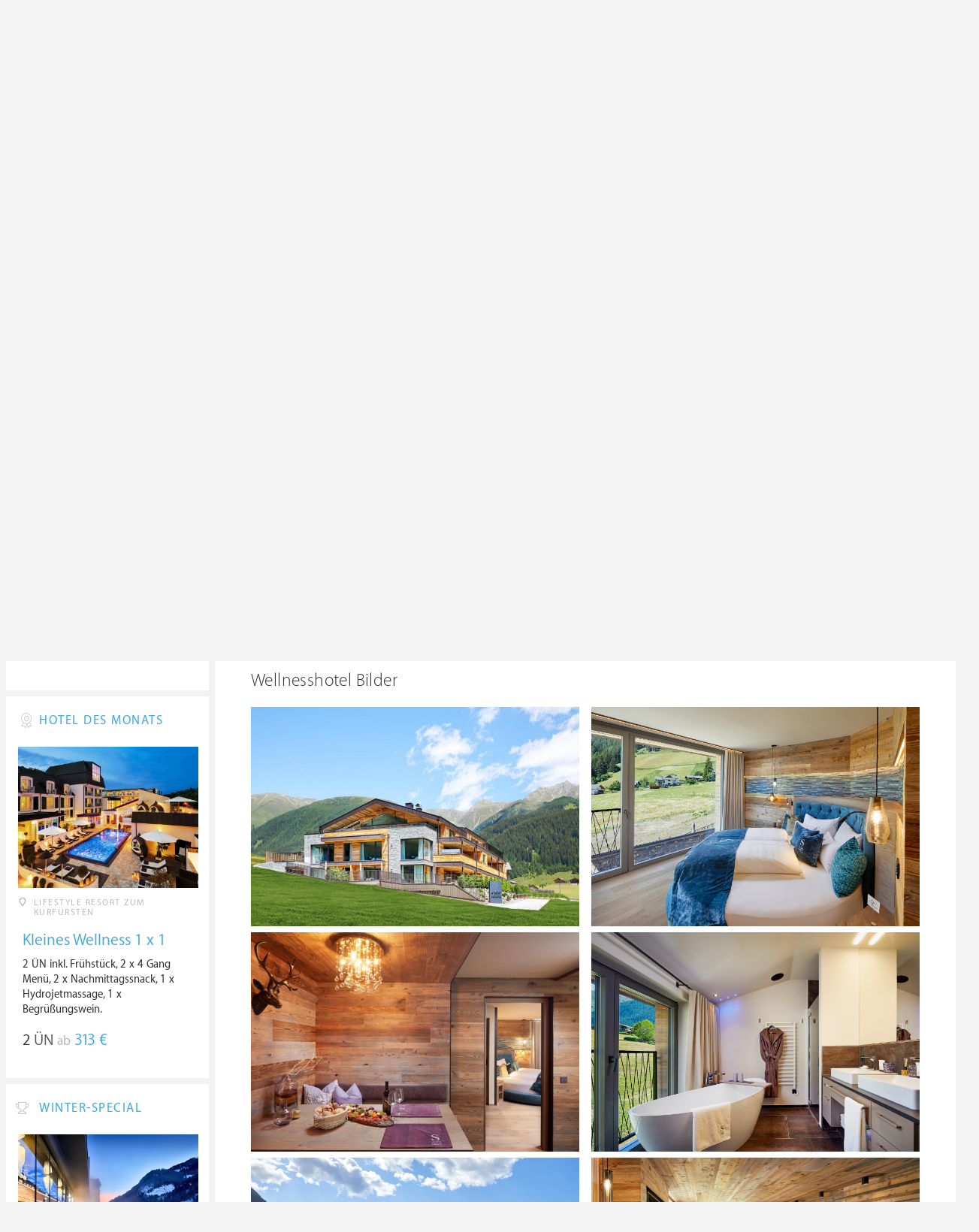

--- FILE ---
content_type: text/html; charset=UTF-8
request_url: https://ch.wellness-heaven.de/wellnesshotel/chalet-salena/galerie/
body_size: 9627
content:

<!DOCTYPE html>
<!--[if lt IE 7]>      <html class="no-js lt-ie9 lt-ie8 lt-ie7"> <![endif]-->
<!--[if IE 7]>         <html class="no-js lt-ie9 lt-ie8"> <![endif]-->
<!--[if IE 8]>         <html class="no-js lt-ie9"> <![endif]-->
<!--[if gt IE 8]><!--> 
<html class="no-js" lang="de"> <!--<![endif]-->
  
  <head>
  

<title>Chalet Salena » Bilder vom Wellnesshotel</title>
<meta name="description" content="Chalet Salena » Bilder vom Wellnesshotel » Gsies » Südtirol » Italien. Detaillierte Wellness Testberichte & Hotel-Bewertungen für den Wellnessurlaub oder ein Wellness Wochenende.">
<meta charset="utf-8">
<meta name="referrer" content="origin">
<meta name="robots" content="index,follow"><base href="https://ch.wellness-heaven.de/" />
<link rel="alternate" hreflang="de" href="https://www.wellness-heaven.de/wellnesshotel/chalet-salena/galerie/" />
<link rel="alternate" hreflang="de-CH" href="https://ch.wellness-heaven.de/wellnesshotel/chalet-salena/galerie/" />
<link rel="alternate" hreflang="de-AT" href="https://at.wellness-heaven.de/wellnesshotel/chalet-salena/galerie/" />
<meta name="viewport" content="width=device-width, initial-scale=1">

	<link rel="stylesheet" href="/css/normalize.min.css">
	<link rel="stylesheet" href="/min/?g=pluginscss">
	<link rel="stylesheet" href="/min/?g=maincss">
    
    <script src="/min/?g=mainjs"></script>
    
<script type="text/javascript">var keyerl = 'AIzaSyD-w43jV9Ftm_EUB-gaajsRNWMS5K82Z3o';</script><script>createCookie('tt','1','30');</script>    
 
	
	<script type="application/ld+json">
	{
  	"@context" : "https://schema.org",
  	"@type" : "WebSite",
  	"name" : "Wellness Heaven",
  	"alternateName" : "Wellness Heaven Hotel Guide",
  	"url" : "https://www.wellness-heaven.de"
	}
	</script>
	<script type="application/ld+json">
    {
      "@context": "https://schema.org",
      "@type": "Organization",
      "url": "https://www.wellness-heaven.de",
      "logo": "https://www.wellness-heaven.de/img/logo.svg"
    }
    </script>
    
    <link rel="icon" href="/favi/favicon.ico">
    <link rel="icon" type="image/png" href="/favi/favicon-32x32.png" sizes="32x32">
    <link rel="icon" type="image/png" href="/favi/favicon-96x96.png" sizes="96x96">
    <link rel="apple-touch-icon" sizes="57x57" href="/favi/apple-touch-icon-57x57.png">
    <link rel="apple-touch-icon" sizes="60x60" href="/favi/apple-touch-icon-60x60.png">
    <link rel="apple-touch-icon" sizes="72x72" href="/favi/apple-touch-icon-72x72.png">
    <link rel="apple-touch-icon" sizes="76x76" href="/favi/apple-touch-icon-76x76.png">
    <link rel="apple-touch-icon" sizes="114x114" href="/favi/apple-touch-icon-114x114.png">
    <link rel="apple-touch-icon" sizes="120x120" href="/favi/apple-touch-icon-120x120.png">
    <link rel="apple-touch-icon" sizes="152x152" href="/favi/apple-touch-icon-152x152.png">
    <link rel="apple-touch-icon" sizes="180x180" href="/favi/apple-touch-icon-180x180.png">
    <link rel="manifest" href="/favi/manifest.json">
    <meta name="msapplication-TileColor" content="#ffffff">
    <meta name="msapplication-TileImage" content="/favi/mstile-144x144.png">
    <meta name="theme-color" content="#ffffff">

    <!--[if lt IE 9]>
        <script src="//html5shiv.googlecode.com/svn/trunk/html5.js"></script>
        <script>window.html5 || document.write('<script src="js/vendor/html5shiv.js"><\/script>')</script>
    <![endif]-->


<meta property="og:image" content="/img/logo.svg"/><meta property="og:title" content="Chalet Salena » Bilder vom Wellnesshotel" />
</head>

<body>
    <!--[if lt IE 7]>
      <p class="browsehappy">You are using an <strong>outdated</strong> browser. Please <a href="https://browsehappy.com/">upgrade your browser</a> to improve your experience.</p>
    <![endif]-->


<style>#preLoader{position:fixed;left:0;top:0;right:0;bottom:0;background:rgba(255,255,255,.99);z-index:100500}.preloader-double-torus,.preloader-wrap,.preloader-wrap img{position:absolute;left:0;top:0;bottom:0;right:0;margin:auto}.preloader-double-torus,.preloader-wrap{height:110px;width:110px}.preloader-wrap img{height:70px;width:70px}.preloader-double-torus{border:9px double;border-radius:50%;border-color:rgba(62,170,223,.65) #3eaadf;animation:preloader-spin 570ms infinite linear;-o-animation:preloader-spin 570ms infinite linear;-ms-animation:preloader-spin 570ms infinite linear;-webkit-animation:preloader-spin 570ms infinite linear;-moz-animation:preloader-spin 570ms infinite linear}@keyframes preloader-spin{100%{transform:rotate(360deg)}}@-o-keyframes preloader-spin{100%{-o-transform:rotate(360deg);transform:rotate(360deg)}}@-ms-keyframes preloader-spin{100%{-ms-transform:rotate(360deg);transform:rotate(360deg)}}@-webkit-keyframes preloader-spin{100%{-webkit-transform:rotate(360deg);transform:rotate(360deg)}}@-moz-keyframes preloader-spin{100%{-moz-transform:rotate(360deg);transform:rotate(360deg)}}
</style>

<div id="preLoader">
<div class="preloader-wrap">
  <img src="/img/logo-cloud.svg">
  <div class="preloader-double-torus"></div>
</div>
</div>

    <div id="main">
      <header id="header">
        <div class="main-container">
          <a href="/" class="logo"><img src="/img/logo.svg" alt="Wellness Heaven Logo" class="logosvg"></a>
          <a href="/" id="mob-btn"><div class="menu-burger"><span></span></div></a>

          <nav class="header-menu clearfix">
            <ul class="f-left">
              <li>
                <a href="#">Wellnesshotels <span class="icon-arrow-down-small"></span></a>

                <div class="dropdown">
                  <ul>
                  	<li><a href="/karte/">Wellnesshotel Karte</a></li>
                    <li><a href="/awards/">Wellness Heaven Awards</a></li> 
                    <li><a href="/hotelbewertung/wellness-spa/">Die besten Wellnesshotels</a></li>
                    <li><a href="/wellness/personalisierte-suche/">Personalisierte Hotelsuche</a></li> 
                    <li><a href="/wellness-angebote/top/">Wellness Angebote</a></li> 
                    <li><a href="/wellness/pressemeldungen/">Presse</a></li>
                    <li><a href="/wellness/wellness-gewinnspiel/">Gewinnspiel</a></li>
                    
                  </ul>
                </div>
              </li>
              <li>
                <a href="#">Hotelbewertungen <span class="icon-arrow-down-small"></span></a>

                <div class="dropdown">
                  <ul>
                    <li><a href="/wellness/testbericht-kriterien/">Test-Kriterien</a></li>
                    <li><a href="/wellness/bewertungsalgorithmus/">Bewertungs-Algorithmus</a></li>
                    <li><a href="/wellness/testbericht-experten/">Hoteltester</a></li>
                    <li><a href="/magazin/">Magazin</a></li>
                    <li><a href="/wellness/hoteltesterin-kolumne/">Hoteltesterin Kolumne</a></li>
                    <li><a href="/wellness/wellnessfuehrer-willkommen/">Wellness Heaven</a></li>
                    <li><a href="/wellness/testbericht-philosophie/">Philosophie</a></li>
                    <li><a href="/wellness/listing-varianten/">Listing Varianten</a></li>
                  </ul>
                </div>
              </li>
            </ul>

            <a href="#" id="search-btn"><span class="icon-search"></span></a>

            <div class="f-right" id="searchbox">
              <input id="search" type="text" placeholder="Suche"/>
              <span class="icon-search"></span>
              <a href="#" class="close"><span class="icon-close"></span></a>
                <div id="search-prompter" class="search-prompter"></div>
              </div>

              <div class="f-right like-box-container">
                <a href="#" class="like-block"><i class="icon-heart-full"></i><span id="likeCount">0</span></a>

                <div class="likebox-dropdown" style="display:none;">
                  <div class="likebox-wrap mCustomScrollbar " style="display:none;">
                    <a href="/wellness/merkzettel/" class="btn btn-blue-full">
                      <span class="icon-plane"></span>Anfrage an alle
                    </a>
                    <div class="ui-likebox-msg">Ihre Favoriten-Liste ist leer.</div>
                    <ul id="likeBox" class="ui-autocomplete ui-menu">
                      <li class="ui-hotels-title" style="display:none">
                        <span class="cati">Hotels</span>
                        <span class="cati" id="hotelsCount"></span>
                      </li>
                      <li id="uiHotelsList"></li>

                      <li class="ui-angebote-title" style="display:none">
                        <span class="cati">Angebote</span>
                        <span class="cati" id="angeboteCont"></span>
                      </li>
                      <li id="uiAngeboteList"></li>
                    </ul>
                  </div>
                </div>

              </div> <!-- .like-box-container -->

            </div>
          </nav>
        </div>
      </header><!--END Eheader-->


<div class="main-slider-wrap">

<div class="likerswipe">
<a href="#menu" id="menu-link-btn"><span class="icon-menu"></span> Infos</a>
<div class="cont"><a href="#" class="like slideLike" data-id="h632"><span class="icon-heart"></span></a></div>
</div>

<div id="swipero" class="swiper mainswiper">
<div class="swiper-wrapper">    

<div class="swiper-slide">
<img class="swiper-lazy" data-src="https://www.wellness-heaven.de/guide/chalet-salena/chalet-salena_gr.jpg" alt="Chalet Salena Bilder | Bild 1">
<div class="swiper-lazy-preloader swiper-lazy-preloader-white"></div>
</div>

<div class="swiper-slide">
<img class="swiper-lazy" data-src="https://www.wellness-heaven.de/guide/chalet-salena/data/image/chalet-salena-5e70e72815fec.jpeg" alt="Chalet Salena Bilder | Bild 2">
<div class="swiper-lazy-preloader swiper-lazy-preloader-white"></div>
</div>

<div class="swiper-slide">
<img class="swiper-lazy" data-src="https://www.wellness-heaven.de/guide/chalet-salena/data/image/chalet-salena-5e70e92e84429.jpeg" alt="Chalet Salena Bilder | Bild 3">
<div class="swiper-lazy-preloader swiper-lazy-preloader-white"></div>
</div>

<div class="swiper-slide">
<img class="swiper-lazy" data-src="https://www.wellness-heaven.de/guide/chalet-salena/data/image/chalet-salena-5beed4df05ff7.jpeg" alt="Chalet Salena Bilder | Bild 4">
<div class="swiper-lazy-preloader swiper-lazy-preloader-white"></div>
</div>

<div class="swiper-slide">
<img class="swiper-lazy" data-src="https://www.wellness-heaven.de/guide/chalet-salena/data/image/chalet-salena-5e70e9c30a036.jpeg" alt="Chalet Salena Bilder | Bild 5">
<div class="swiper-lazy-preloader swiper-lazy-preloader-white"></div>
</div>

<div class="swiper-slide">
<img class="swiper-lazy" data-src="https://www.wellness-heaven.de/guide/chalet-salena/data/image/chalet-salena-5e70e76e98e85.jpeg" alt="Chalet Salena Bilder | Bild 6">
<div class="swiper-lazy-preloader swiper-lazy-preloader-white"></div>
</div>

<div class="swiper-slide">
<img class="swiper-lazy" data-src="https://www.wellness-heaven.de/guide/chalet-salena/data/image/chalet-salena-5e70e912de43d.jpeg" alt="Chalet Salena Bilder | Bild 7">
<div class="swiper-lazy-preloader swiper-lazy-preloader-white"></div>
</div>

<div class="swiper-slide">
<img class="swiper-lazy" data-src="https://www.wellness-heaven.de/guide/chalet-salena/data/image/chalet-salena-5dd27d3b33b4e.jpeg" alt="Chalet Salena Bilder | Bild 8">
<div class="swiper-lazy-preloader swiper-lazy-preloader-white"></div>
</div>

<div class="swiper-slide">
<img class="swiper-lazy" data-src="https://www.wellness-heaven.de/guide/chalet-salena/data/image/chalet-salena-5dd27ced60cc0.jpeg" alt="Chalet Salena Bilder | Bild 9">
<div class="swiper-lazy-preloader swiper-lazy-preloader-white"></div>
</div>

<div class="swiper-slide">
<img class="swiper-lazy" data-src="https://www.wellness-heaven.de/guide/chalet-salena/data/image/chalet-salena-5e70e8e183c80.jpeg" alt="Chalet Salena Bilder | Bild 10">
<div class="swiper-lazy-preloader swiper-lazy-preloader-white"></div>
</div>

<div class="swiper-slide">
<img class="swiper-lazy" data-src="https://www.wellness-heaven.de/guide/chalet-salena/data/image/chalet-salena-5e70e7d41c05d.jpeg" alt="Chalet Salena Bilder | Bild 11">
<div class="swiper-lazy-preloader swiper-lazy-preloader-white"></div>
</div>

<div class="swiper-slide">
<img class="swiper-lazy" data-src="https://www.wellness-heaven.de/guide/chalet-salena/data/image/chalet-salena-5e70ecaf08241.jpeg" alt="Chalet Salena Bilder | Bild 12">
<div class="swiper-lazy-preloader swiper-lazy-preloader-white"></div>
</div>

<div class="swiper-slide">
<img class="swiper-lazy" data-src="https://www.wellness-heaven.de/guide/chalet-salena/data/image/chalet-salena-5e70e82e586d4.jpeg" alt="Chalet Salena Bilder | Bild 13">
<div class="swiper-lazy-preloader swiper-lazy-preloader-white"></div>
</div>

<div class="swiper-slide">
<img class="swiper-lazy" data-src="https://www.wellness-heaven.de/guide/chalet-salena/data/image/chalet-salena-5dd27d6c0c431.jpeg" alt="Chalet Salena Bilder | Bild 14">
<div class="swiper-lazy-preloader swiper-lazy-preloader-white"></div>
</div>

<div class="swiper-slide">
<img class="swiper-lazy" data-src="https://www.wellness-heaven.de/guide/chalet-salena/data/image/chalet-salena-5e70e7b09b4eb.jpeg" alt="Chalet Salena Bilder | Bild 15">
<div class="swiper-lazy-preloader swiper-lazy-preloader-white"></div>
</div>

<div class="swiper-slide">
<img class="swiper-lazy" data-src="https://www.wellness-heaven.de/guide/chalet-salena/data/image/chalet-salena-62977314d4023.jpeg" alt="Chalet Salena Bilder | Bild 16">
<div class="swiper-lazy-preloader swiper-lazy-preloader-white"></div>
</div>

<div class="swiper-slide video-slide">
<img class="video-thumbnail swiper-lazy" data-src="https://i.ytimg.com/vi/6uqvbvEznvs/hqdefault.jpg" data-id="6uqvbvEznvs" alt="Video Thumbnail">
<div class="play-button"></div>
<div class="swiper-lazy-preloader swiper-lazy-preloader-white"></div>
</div>

</div>
<div class="swiper-button-next"><i class="icon-arrow-right"></i></div>
<div class="swiper-button-prev"><i class="icon-arrow-left"></i></div>
</div>
     
</div>

      <nav id="menu">
      <ul>
        <li>
          <a href="/wellnesshotel/chalet-salena/">Infos</a>
          <ul>
            	<li><a href="/wellnesshotel/chalet-salena/"><span class="icon-home"></span> Hotel Home</a></li>
            	<li><a href=/wellnesshotel/chalet-salena/wellness-erlebnisse/>User Bewertungen</a></li>
            	<li><a href="/wellnesshotel/chalet-salena/wetter/">Wetter</a></li>
            	<li><a href="/wellnesshotel/chalet-salena/anwendungen/">Wellness-Bereich</a></li>
        	</ul>
        </li>

        
		
        <li><a href="/wellnesshotel/chalet-salena/galerie/">Fotos</a></li>
        <li><a href=# last=16 class="vid">Video</a></li>
        <li><a href="/wellnesshotel/chalet-salena/lage/">Lage</a></li>
        
        
      </ul>
    </nav><!--END #menu-->

      <div class="main-container l-aside-wrap clearfix left-aside-main hotel-item">

        <div class="eRowFluid_dynamic f-right">
          <div id="mainContWrap">

          <ul class="hotel-item-menu">
            <li>
              <a href="/wellnesshotel/chalet-salena/"><span>Infos <i class="icon-arrow-down-small"></i></span></a>

              <div class="dropdown">
                <ul>
            	<li><a href="/wellnesshotel/chalet-salena/"><span class="icon-home"></span> Hotel Home</a></li>
            	<li><a href=/wellnesshotel/chalet-salena/wellness-erlebnisse/>User Bewertungen</a></li>
            	<li><a href="/wellnesshotel/chalet-salena/wetter/">Wetter</a></li>
            	<li><a href="/wellnesshotel/chalet-salena/anwendungen/">Wellness-Bereich</a></li>
        	</ul>
              </div>
            </li>
            
            
            
                
            <li class="active"><a href="/wellnesshotel/chalet-salena/galerie/"><span>Fotos</span></a></li>
            <li><a href=# last=16 class="vid"><span>Video</span></a></li>
            <li><a href="/wellnesshotel/chalet-salena/lage/"><span>Lage</span></a></li>
             
          </ul>
 <div class="table-block-row" itemscope="" itemtype="https://schema.org/Hotel">
            <div class="col left-block item-header">
              <h1 class="article-title" itemprop="name">Chalet Salena</h1>
              <meta itemprop="image" content="https://www.wellness-heaven.de/guide/chalet-salena/chalet-salena_gr.jpg">
              <meta itemprop="address" content="Magdalenastr. 22, 39030 Gsies, Südtirol, Italien">
              <meta itemprop="telephone" content="+39 0474 781008"> <meta itemprop="faxNumber" content="+390474948091">
<meta itemprop="priceRange" content="Ab 232 €"> 
             <ul class="breadcrumbs">
                <li><span class="icon-location"></span>Gsies</li>
                <li>></li>
                <li><a href="/wellnesshotels/italien/s%C3%BCdtirol/">Südtirol</a></li>
                <li>></li>
                <li><a href="/wellnesshotels/italien/">Italien</a></li>
              </ul>

              <div class="clearfix">

                <div class="f-left">
</div>
			  <div class="progress-basic">
                  <div class="progress-block f-right" data-progress="0">
                    <p style='color:#333;'>Ohne Bewertung</p>
                    <div class="progress"><div></div></div>
                  </div>
              </div>

		 </div>
         </div><!--END .item-header-->
         </div><!--END .table-block-row-->
<div class="text-page gallery-wrap">
    			<h2 class="article-title-2" id="scrollbilder">Wellnesshotel Bilder</h2>
    			<script> mobilescroll('#scrollbilder'); </script>
  				<div class="gallery-container"><div class="gallery-item"><a class="imgcollage" data-fancybox="gallery" href="https://www.wellness-heaven.de/guide/chalet-salena/data/image/chalet-salena-5e70e72815fec.jpeg" ><img class="lazy iecrop" data-src="https://www.wellness-heaven.de/guide/chalet-salena/data/image/chalet-salena-5e70e72815fec.jpeg" alt="Chalet Salena Bilder | Bild 1"  /></a></div><div class="gallery-item"><a class="imgcollage" data-fancybox="gallery" href="https://www.wellness-heaven.de/guide/chalet-salena/data/image/chalet-salena-5e70e92e84429.jpeg" ><img class="lazy iecrop" data-src="https://www.wellness-heaven.de/guide/chalet-salena/data/image/chalet-salena-5e70e92e84429.jpeg" alt="Chalet Salena Bilder | Bild 2"  /></a></div><div class="gallery-item"><a class="imgcollage" data-fancybox="gallery" href="https://www.wellness-heaven.de/guide/chalet-salena/data/image/chalet-salena-5beed4df05ff7.jpeg" ><img class="lazy iecrop" data-src="https://www.wellness-heaven.de/guide/chalet-salena/data/image/chalet-salena-5beed4df05ff7.jpeg" alt="Chalet Salena Bilder | Bild 3"  /></a></div><div class="gallery-item"><a class="imgcollage" data-fancybox="gallery" href="https://www.wellness-heaven.de/guide/chalet-salena/data/image/chalet-salena-5e70e9c30a036.jpeg" ><img class="lazy iecrop" data-src="https://www.wellness-heaven.de/guide/chalet-salena/data/image/chalet-salena-5e70e9c30a036.jpeg" alt="Chalet Salena Bilder | Bild 4"  /></a></div><div class="gallery-item"><a class="imgcollage" data-fancybox="gallery" href="https://www.wellness-heaven.de/guide/chalet-salena/data/image/chalet-salena-5e70e76e98e85.jpeg" ><img class="lazy iecrop" data-src="https://www.wellness-heaven.de/guide/chalet-salena/data/image/chalet-salena-5e70e76e98e85.jpeg" alt="Chalet Salena Bilder | Bild 5"  /></a></div><div class="gallery-item"><a class="imgcollage" data-fancybox="gallery" href="https://www.wellness-heaven.de/guide/chalet-salena/data/image/chalet-salena-5e70e912de43d.jpeg" ><img class="lazy iecrop" data-src="https://www.wellness-heaven.de/guide/chalet-salena/data/image/chalet-salena-5e70e912de43d.jpeg" alt="Chalet Salena Bilder | Bild 6"  /></a></div><div class="gallery-item"><a class="imgcollage" data-fancybox="gallery" href="https://www.wellness-heaven.de/guide/chalet-salena/data/image/chalet-salena-5dd27d3b33b4e.jpeg" ><img class="lazy iecrop" data-src="https://www.wellness-heaven.de/guide/chalet-salena/data/image/chalet-salena-5dd27d3b33b4e.jpeg" alt="Chalet Salena Bilder | Bild 7"  /></a></div><div class="gallery-item"><a class="imgcollage" data-fancybox="gallery" href="https://www.wellness-heaven.de/guide/chalet-salena/data/image/chalet-salena-5dd27ced60cc0.jpeg" ><img class="lazy iecrop" data-src="https://www.wellness-heaven.de/guide/chalet-salena/data/image/chalet-salena-5dd27ced60cc0.jpeg" alt="Chalet Salena Bilder | Bild 8"  /></a></div><div class="gallery-item"><a class="imgcollage" data-fancybox="gallery" href="https://www.wellness-heaven.de/guide/chalet-salena/data/image/chalet-salena-5e70e8e183c80.jpeg" ><img class="lazy iecrop" data-src="https://www.wellness-heaven.de/guide/chalet-salena/data/image/chalet-salena-5e70e8e183c80.jpeg" alt="Chalet Salena Bilder | Bild 9"  /></a></div><div class="gallery-item"><a class="imgcollage" data-fancybox="gallery" href="https://www.wellness-heaven.de/guide/chalet-salena/data/image/chalet-salena-5e70e7d41c05d.jpeg" ><img class="lazy iecrop" data-src="https://www.wellness-heaven.de/guide/chalet-salena/data/image/chalet-salena-5e70e7d41c05d.jpeg" alt="Chalet Salena Bilder | Bild 10"  /></a></div><div class="gallery-item"><a class="imgcollage" data-fancybox="gallery" href="https://www.wellness-heaven.de/guide/chalet-salena/data/image/chalet-salena-5e70ecaf08241.jpeg" ><img class="lazy iecrop" data-src="https://www.wellness-heaven.de/guide/chalet-salena/data/image/chalet-salena-5e70ecaf08241.jpeg" alt="Chalet Salena Bilder | Bild 11"  /></a></div><div class="gallery-item"><a class="imgcollage" data-fancybox="gallery" href="https://www.wellness-heaven.de/guide/chalet-salena/data/image/chalet-salena-5e70e82e586d4.jpeg" ><img class="lazy iecrop" data-src="https://www.wellness-heaven.de/guide/chalet-salena/data/image/chalet-salena-5e70e82e586d4.jpeg" alt="Chalet Salena Bilder | Bild 12"  /></a></div><div class="gallery-item"><a class="imgcollage" data-fancybox="gallery" href="https://www.wellness-heaven.de/guide/chalet-salena/data/image/chalet-salena-5dd27d6c0c431.jpeg" ><img class="lazy iecrop" data-src="https://www.wellness-heaven.de/guide/chalet-salena/data/image/chalet-salena-5dd27d6c0c431.jpeg" alt="Chalet Salena Bilder | Bild 13"  /></a></div><div class="gallery-item"><a class="imgcollage" data-fancybox="gallery" href="https://www.wellness-heaven.de/guide/chalet-salena/data/image/chalet-salena-5e70e7b09b4eb.jpeg" ><img class="lazy iecrop" data-src="https://www.wellness-heaven.de/guide/chalet-salena/data/image/chalet-salena-5e70e7b09b4eb.jpeg" alt="Chalet Salena Bilder | Bild 14"  /></a></div><div class="gallery-item"><a class="imgcollage" data-fancybox="gallery" href="https://www.wellness-heaven.de/guide/chalet-salena/data/image/chalet-salena-62977314d4023.jpeg" ><img class="lazy iecrop" data-src="https://www.wellness-heaven.de/guide/chalet-salena/data/image/chalet-salena-62977314d4023.jpeg" alt="Chalet Salena Bilder | Bild 15"  /></a></div></div><div><br clear=all></div>
  				</div>
        </div><!--END #mainContWrap-->
        </div><!--END .eRowFluid_dynamic-->
<div class="eRowFluid_fixed f-left">  
          <div id="filter-wrap">
            <form>
              <h3 class="title-blue"><i class="icon-search"></i><span id="filtertop">HOTEL SUCHE <span></span></span></h3>
              <div class="white-col" id="filterp">

                <div class="switch">
                  <input type="radio" id="hotels" name="field" checked="">
                  <input type="radio" id="angebote" name="field">
                  <label for="hotels" class="cb-enable selected"><span>Hotels</span></label>
                  <label for="angebote" class="cb-disable"><span>Angebote</span></label>
                </div><!--END .switch-->

                <ul class="filter-sub-list"> 
                

		<li> 
                <a id="landTitleMenu" class="filterLink" href="#">Land</a>

                <div id="land" class="dropdown mCustomScrollbar">
                <ul>
		<li><a href=/wellnesshotels/deutschland/>Deutschland</a></li><li><a href=/wellnesshotels/oesterreich/>Österreich</a></li><li><a href=/wellnesshotels/italien/>Italien</a></li><li><a href=/wellnesshotels/schweiz/>Schweiz</a></li><li><a href=/wellnesshotels/malediven/>Malediven</a></li><li><a href=/wellnesshotels/mauritius/>Mauritius</a></li><li><a href=/wellnesshotels/seychellen/>Seychellen</a></li><li><a href=/wellnesshotels/suedafrika/>Südafrika</a></li><li><a href=/wellnesshotels/bali/>Bali</a></li><li><a href=/wellnesshotels/frankreich/>Frankreich</a></li><li><a href=/wellnesshotels/griechenland/>Griechenland</a></li><li><a href=/wellnesshotels/kroatien/>Kroatien</a></li><li><a href=/wellnesshotels/polen/>Polen</a></li><li><a href=/wellnesshotels/portugal/>Portugal</a></li><li><a href=/wellnesshotels/spanien/>Spanien</a></li><li><a href=/wellnesshotels/tschechien/>Tschechien</a></li><li><a href=/wellnesshotels/vereinigte-arabische-emirate/>Vereinigte Arabische Emirate</a></li><li><a href=/wellnesshotels/zypern/>Zypern</a></li>
		                   </ul>
                      <input id="filter_land" type="hidden" value="">
                    </div>
                  </li>
                </ul> <!--END .filter-sub-list-->
		
		        <ul class="filter-sub-list" id="regionList"  style="display:none"> 
                  <li> 
                    <a id="regionTitleMenu" class="filterLink" href="#">Region</a>

                    <div class="dropdown mCustomScrollbar">
                      <ul id="region-list">
                
                      
                      </ul>
                      <input id="filter_region" type="hidden" value="">
                    </div>
                  </li>
                </ul> <!--END .filter-sub-list-->
            

                <div class="opt">
                  <p><span>+</span> Mehr Filter</p>
                  <p class="hidden"><span>-</span> Weniger Filter</p>
                </div>
              </div><!--END #filterp-->

              <div class="optdiv">
                <div class="error-msg" style="display:none;">Dieses Feld ist erforderlich</div>
                <div class="quicksuch-wrap">
                  <input type="text" placeholder="Ort" id="umkreissuch" class="quicksuch">
                  <button type="submit" class="submit">Suchen <span class="icon-arrow-right-small"></span></button>
                </div>

                <a id="getGeoLocation" class="blue-link" href="#"><i class="icon-loca"></i> Mein Ort</a>

                <div class="range-slider">
                  <p>Radius: <span class="range-value"><span id="radius">150</span> km</span></p>
                  <div id="slider-1"></div>
                  <input id="filter_slider_one" type="hidden" value="150">
                </div>

                <div class="datepicker-wrap form-row-side">
                  <div class="row">

                    <div class="desktop">
                      <div class="in">
                        <label>
                          <span class="icon-checkin"></span>
                          <input type="text" class="datepicker" placeholder="Anreise" name="anreise" data-id="1">
                          
                        </label>
                      </div>

                      <div class="out">
                        <label>
                          <span class="icon-checkout"></span>
                          <input type="text" class="datepicker" placeholder="Abreise" name="abreise" data-id="2">
                        </label>
                      </div>
                    </div>
                  </div>
                </div><!--END .datepicker-wrap-->

                <ul class="filter-sub-list">
                  <li> 
                    <a class="filterLink" href="#">Wellness</a>

                    <div class="dropdown checkFilters mCustomScrollbar">
                      <ul id="filter_one">
                        <li data-id="20"><label>Akupunktur <input class="blue-check" type="checkbox"  /></label></li>
                        <li data-id="1"><label>Ayurveda <input class="blue-check" type="checkbox"  /></label></li>
                        <li data-id="3"><label>Beauty <input class="blue-check" type="checkbox"  /></label></li>
                        <li data-id="6"><label>Fitness <input class="blue-check" type="checkbox"  /></label></li>
                        <li data-id="7"><label>Gesunde Ernährung <input class="blue-check" type="checkbox"  /></label></li>
                        <li data-id="2"><label>Homöopathie <input class="blue-check" type="checkbox"  /></label></li>
                        <li data-id="8"><label>Hydrojets <input class="blue-check" type="checkbox"  /></label></li>
                        <li data-id="9"><label>Kinesiologie <input class="blue-check" type="checkbox"  /></label></li>
                        <li data-id="10"><label>Kosmetische Chirurgie <input class="blue-check" type="checkbox"  /></label></li>
                        <li data-id="11"><label>Kuren <input class="blue-check" type="checkbox"  /></label></li>
                        <li data-id="5"><label>Körpertherapie <input class="blue-check" type="checkbox"  /></label></li>
                        <li data-id="12"><label>LaStone <input class="blue-check" type="checkbox"  /></label></li>
                        <li data-id="4"><label>Lifting <input class="blue-check" type="checkbox"  /></label></li>
                        <li data-id="22"><label>Massagen <input class="blue-check" type="checkbox"  /></label></li>
                        <li data-id="13"><label>Medical Wellness <input class="blue-check" type="checkbox"  /></label></li>
                        <li data-id="14"><label>Moorbäder <input class="blue-check" type="checkbox"  /></label></li>
                        <li data-id="0"><label>Quantum Healing <input class="blue-check" type="checkbox"  /></label></li>
                        <li data-id="23"><label>Rückenbehandlung <input class="blue-check" type="checkbox"  /></label></li>
                        <li data-id="15"><label>Shiatsu <input class="blue-check" type="checkbox"  /></label></li>
                        <li data-id="16"><label>Solebäder <input class="blue-check" type="checkbox"  /></label></li>
                        <li data-id="17"><label>Tai Chi <input class="blue-check" type="checkbox"  /></label></li>
                        <li data-id="19"><label>TCM <input class="blue-check" type="checkbox"  /></label></li>
                        <li data-id="18"><label>Thalasso <input class="blue-check" type="checkbox"  /></label></li>
                        <li data-id="21"><label>Thermalwasser <input class="blue-check" type="checkbox"  /></label></li>
                        <li data-id="24"><label>Yoga <input class="blue-check" type="checkbox"  /></label></li>
                      </ul>
                         <input type="hidden" id="filter_check_one">                    </div>
                  </li>

                  <li> 
                    <a class="filterLink" href="#">Features</a>

                    <div class="dropdown checkFilters mCustomScrollbar">
                      <ul id="filter_two">
                        <li data-id="4"><label>Fahrrad <input class="blue-check" type="checkbox"  /></label></li>
                        <li data-id="2"><label>Fitnessraum <input class="blue-check" type="checkbox"  /></label></li>
                        <li data-id="6"><label>Golf <input class="blue-check" type="checkbox"  /></label></li>
                        <li data-id="1"><label>Indoor Pool <input class="blue-check" type="checkbox"  /></label></li>
                        <li data-id="3"><label>Jogging Trail <input class="blue-check" type="checkbox"  /></label></li>
                        <li data-id="13"><label>Kinderbetreuung <input class="blue-check" type="checkbox"  /></label></li>
                        <li data-id="12"><label>Langlauf <input class="blue-check" type="checkbox"  /></label></li>
                        <li data-id="5"><label>Mountainbike Tracks <input class="blue-check" type="checkbox"  /></label></li>
                        <li data-id="0"><label>Outdoor Pool <input class="blue-check" type="checkbox"  /></label></li>
                        <li data-id="8"><label>Reiten <input class="blue-check" type="checkbox"  /></label></li>
                        <li data-id="9"><label>Rudern <input class="blue-check" type="checkbox"  /></label></li>
                        <li data-id="11"><label>Ski <input class="blue-check" type="checkbox"  /></label></li>
                        <li data-id="10"><label>Surfen <input class="blue-check" type="checkbox"  /></label></li>
                        <li data-id="7"><label>Tennis <input class="blue-check" type="checkbox"  /></label></li>
                        <li data-id="14"><label>Tiefgarage <input class="blue-check" type="checkbox"  /></label></li>
                      </ul>
                <input type="hidden" id="filter_check_two">                      
                    </div>
                  </li> 

                  <li> 
                    <a class="filterLink" href="#">Sortierung</a>

                    <div class="dropdown checkFilters mCustomScrollbar">
                      <ul id="filter_three">
                        <li data-id="Hotelbewertung"><label>Hotelbewertung <input class="blue-check" type="radio" name="group3" /></label></li>
                        <li data-id="Preis"><label>Preis <input class="blue-check" type="radio" name="group3" /></label></li>
                        <li data-id="Entfernung"><label>Entfernung <input class="blue-check" type="radio" name="group3" /></label></li>
                        <li data-id="Nacht" style="display:none;" class="sortAngebote">
                          <label>Preis / Nacht <input class="blue-check" type="radio" name="group3" /></label>
                        </li>
                      </ul>
                      <input type="hidden" id="filter_check_three">
                    </div>
                  </li>
                </ul>

                <div class="range-slider">
                  <p class="two-range">Preis / ÜN: <span class="range-value"><span id="preis"> 0€ bis 1000€ </span></span></p>
                  <div id="slider-2"></div>
                  <input type="hidden" id="filter_slider_two" value="0,1000">
                </div>

                <div class="range-slider">
                  <p>Bewertung ab: <span class="range-value"><span id="sterne"> 0 </span></span></p>
                  <div id="slider-3"></div>
                  <input type="hidden" id="filter_slider_three" value="0">
                </div>
                <input type="hidden" id="pagination_page">
                <input type="hidden" id="input_map">
                <input type="hidden" id="input_tab_mode" value="hotel,list">              </div><!--END .optdiv-->
            </form>
          </div> 

          <div class="left-aside-wrap">
            
		<div class="hotel-box white-col" id="hdm-box">
              <a href="/content/quid.php?id=273" rel="nofollow" target="_blank" id="hdm" hid="273" class="link-to hdm" data-track-content="" data-content-name="hdm" data-content-piece="zum-kurfuersten"></a>
              <h3 class="sub-title-blue"><i class="icon-medal"></i>Hotel des Monats</h3>

              <figure class="img-block">
                <span><img class="lazy iecrop" data-src="/global/campaigns/zum-kurfuersten-wellnesshotel.jpg" alt="Wellnesshotel des Monats: LIFESTYLE Resort Zum Kurfürsten"></span>
              </figure>

              <span class="placing"><i class="icon-location"></i>LIFESTYLE Resort Zum Kurfürsten</span>
              <span class="blue-text-title">Kleines Wellness 1 x 1</span>
<p>
2 ÜN inkl. Frühstück, 2 x 4 Gang Menü, 2 x Nachmittagssnack, 1 x Hydrojetmassage, 1 x Begrüßungswein.
</p>
<div class="price-cont">
<p>2</p> <span class="black-text">ÜN</span> <span>ab</span> 313 €
</div>
              
        	</div>
	
		   <div class="hotel-box white-col">
              <a href="/hotels/winter-special/" class="link-to"></a>
              <h3 class="sub-title-blue"><i class="icon-reward"></i> WINTER-SPECIAL</h3>

              <figure class="img-block">
                <span><img class="lazy iecrop" data-src="/content/images/wellnesshotel-winter.jpg" alt="Wellness Spezialpreise"></span>
              </figure>

              <span class="blue-text-title">Spezialpreise im Winter</span>
              <p>
                Wellnesshotels im Winter: Sonder-Angebote bei Wellness Heaven.
              </p>

        
              <div class="price-cont">
				<p></p><span class="black-text">Ersparnis</span> <span>bis zu</span> -20 %
			  </div>
            </div>	




 <div class="hotel-box white-col">
              <a href="/wellness/wellness-gewinnspiel/" class="link-to"></a>
              <h3 class="sub-title-blue"><i class="icon-reward"></i> GEWINNSPIEL</h3>

              <figure class="img-block">
                <span><img class="lazy iecrop" data-src="/content/images/birkenhof-elfenhain.jpg" alt="Wellnesshotel Gewinnspiel"></span>
              </figure>

              <span class="placing"><i class="icon-location"></i>Birkenhof am Elfenhain</span>
              <span class="blue-text-title">Wellnessurlaub in Bayern zu gewinnen</span>
              <p>
                Gewinnen Sie 2 Übernachtungen für 2 Personen im 4*S Wellnesshotel.
              </p>

              <div class="price-cont">
                <p></p><span class="black-text">Gutschein-Wert:</span> 1.020 €
              </div>
            </div>








    		 <div class="awards white-col">
              <a href="/awards/" class="link-to"></a>
              <div class="align-center"><img src="/img/newawards_1.svg" alt="Wellness Heaven Awards"></div>

              <p>
                Wählen Sie Ihren Hotel-Favoriten und gewinnen Sie eine von <span>9 Wellness Reisen</span> der Superlative im <span>Wert von 23.000 €</span>.
              </p>
            </div>
            

           

            <div class="white-col reviews-list">
              <h3 class="sub-title-blue"><i class="icon-logo"></i>Neue Bewertungen</h3>
              <ul>


				<li>
                  <a href="/wellnesshotel/ski-golfresort-hotel-riml/testbericht-wellness/" class="link-to"></a>
                  <div class="img-block"><img class="lazy iecrop" data-src="https://www.wellness-heaven.de/guide/ski-golfresort-hotel-riml/ski-golfresort-hotel-riml.jpg" alt="Neue Hotel Bewertung: SKI | GOLF | WELLNESS Hotel Riml****S | "></div>
                  <div class="text-block">
                    <h3>SKI | GOLF | WELLNESS Hotel Riml****S</h3>
                    <span class="day">15.01.</span>
                    <div class="progress-wrap" data-progress="78.333333333333">
                      <div class="progress"><div></div></div>
                      <p><span>9.</span>35</p>
                    </div>
                  </div>
                </li>

				<li>
                  <a href="/wellnesshotel/wellnesshotel-held/testbericht-wellness/" class="link-to"></a>
                  <div class="img-block"><img class="lazy iecrop" data-src="https://www.wellness-heaven.de/guide/wellnesshotel-held/wellnesshotel-held.jpg" alt="Neue Hotel Bewertung: HELD - Hotel & SPA | "></div>
                  <div class="text-block">
                    <h3>HELD - Hotel & SPA</h3>
                    <span class="day">09.01.</span>
                    <div class="progress-wrap" data-progress="75.666666666667">
                      <div class="progress"><div></div></div>
                      <p><span>9.</span>27</p>
                    </div>
                  </div>
                </li>

				<li>
                  <a href="/wellnesshotel/birkenhof/testbericht-wellness/" class="link-to"></a>
                  <div class="img-block"><img class="lazy iecrop" data-src="https://www.wellness-heaven.de/guide/birkenhof/birkenhof.jpg" alt="Neue Hotel Bewertung: Spirit & SPA Birkenhof am Elfenhain ****S | "></div>
                  <div class="text-block">
                    <h3>Spirit & SPA Birkenhof am Elfenhain ****S</h3>
                    <span class="day">16.12.</span>
                    <div class="progress-wrap" data-progress="71.666666666667">
                      <div class="progress"><div></div></div>
                      <p><span>9.</span>15</p>
                    </div>
                  </div>
                </li>

				<li>
                  <a href="/wellnesshotel/goldener-berg/testbericht-wellness/" class="link-to"></a>
                  <div class="img-block"><img class="lazy iecrop" data-src="https://www.wellness-heaven.de/guide/goldener-berg/goldener-berg.jpg" alt="Neue Hotel Bewertung: Hotel Goldener Berg - Mountain Selfcare Resort | "></div>
                  <div class="text-block">
                    <h3>Hotel Goldener Berg - Mountain Selfcare Resort</h3>
                    <span class="day">08.12.</span>
                    <div class="progress-wrap" data-progress="78.333333333333">
                      <div class="progress"><div></div></div>
                      <p><span>9.</span>35</p>
                    </div>
                  </div>
                </li>
           
              </ul>
            </div>

            <div class="white-col reviews-list">
              <h3 class="sub-title-blue"><i class="icon-hotel"></i>Neu im Guide</h3>

              <ul>

				<li>
                  <a href="/wellnesshotel/land-gut-hoehne/" class="link-to"></a>
                  <div class="img-block"><img class="lazy iecrop" data-src="https://www.wellness-heaven.de/guide/land-gut-hoehne/land-gut-hoehne.jpg" alt="Neues Wellnesshotel: Land Gut Höhne | Mettmann"></div>
                  <div class="text-block">
                    <h3 class="full">Land Gut Höhne</h3>
                    <p class="place"><span class="icon-location"></span> Nordrhein-Westfalen</p>
                  </div>
                </li>

				<li>
                  <a href="/wellnesshotel/insel-der-sinne/" class="link-to"></a>
                  <div class="img-block"><img class="lazy iecrop" data-src="https://www.wellness-heaven.de/guide/insel-der-sinne/insel-der-sinne.jpg" alt="Neues Wellnesshotel: Insel der Sinne Naturhotel & See-Chalets | Görlitz"></div>
                  <div class="text-block">
                    <h3 class="full">Insel der Sinne Naturhotel & See-Chalets</h3>
                    <p class="place"><span class="icon-location"></span> Sachsen</p>
                  </div>
                </li>

				<li>
                  <a href="/wellnesshotel/wellnessresidenz-alpenrose/" class="link-to"></a>
                  <div class="img-block"><img class="lazy iecrop" data-src="https://www.wellness-heaven.de/guide/wellnessresidenz-alpenrose/wellnessresidenz-alpenrose.jpg" alt="Neues Wellnesshotel: Wellnessresidenz Alpenrose | Maurach am Achensee"></div>
                  <div class="text-block">
                    <h3 class="full">Wellnessresidenz Alpenrose</h3>
                    <p class="place"><span class="icon-location"></span> Tirol</p>
                  </div>
                </li>

				<li>
                  <a href="/wellnesshotel/amonti-lunaris/" class="link-to"></a>
                  <div class="img-block"><img class="lazy iecrop" data-src="https://www.wellness-heaven.de/guide/amonti-lunaris/amonti-lunaris.jpg" alt="Neues Wellnesshotel: AMONTI & LUNARIS Wellnessresort | Ahrntal"></div>
                  <div class="text-block">
                    <h3 class="full">AMONTI & LUNARIS Wellnessresort</h3>
                    <p class="place"><span class="icon-location"></span> Südtirol</p>
                  </div>
                </li>
              </ul>
            </div>
            
      <div class="white-col" style="padding-bottom:10px;">
		
              <h3 class="sub-title-blue"><i class="icon-package"></i>Themen</h3><ul class='sm'><li style='height:40px; margin: 0px 5px;'><a href="/hotels/wellness+wochenende/" class='textlink' style='font-size:14px; padding: 8px 15px;'>Wellness Wochenende</a></li><li style='height:40px; margin: 0px 5px;'><a href="/hotels/wellnessurlaub/" class='textlink' style='font-size:14px; padding: 8px 15px;'>Wellnessurlaub</a></li><li style='height:40px; margin: 0px 5px;'><a href="/hotels/wellness/" class='textlink' style='font-size:14px; padding: 8px 15px;'>Wellness</a></li><li style='height:40px; margin: 0px 5px;'><a href="/hotels/wellnessreisen/" class='textlink' style='font-size:14px; padding: 8px 15px;'>Wellnessreisen</a></li></ul></div>              
          </div>
        </div><!--END .eRowFluid_fixed-->
      </div><!--END .left-aside-main-->
    </div>
 <footer id="footer">
      <div class="main-container clearfix">

        <div class="col-x2">
          <a href="/" class="footer-logo"><img src="/img/footer-logo.svg" alt="Wellness Heaven Home"></a>

          <ul class="footer-social">
            <li><a href="https://twitter.com/wellness7" rel="nofollow"><span class="icon-twitter"></span> Twitter</a></li>
            <li><a href="https://www.facebook.com/wellnesshotel" rel="nofollow"><span class="icon-facebook"></span> Facebook</a></li>
            <li><a href="https://www.instagram.com/wellness_heaven_7/" rel="nofollow"><span class="icon-instagram"></span> Instagram</a></li>
          </ul>

          <p class="newsletter"><span>Newsletter Anmeldung:</span></p>

          <div class="nl-signup">
            <form id="nl-submit">
              <input type="email" name="nlemail" x-autocompletetype="email" placeholder="Email" id="nl-email" class="email">
              <button type="submit" class="submit"><span class="icon-plane"></span></button>
            </form>
            <div id="nlresp"></div>
          </div>

          <p class="copy-right">© 2006-2026 <span>Wellness Heaven Hotel Guide </span></p>
        </div>
        
         <div class="col">
          <h3>SERVICE</h3>
          <ul class="foot-nav">
          	<li><a href="/wellness/pressemeldungen/">Presse</a></li>
            <li><a href="/karte/">Wellnesshotel Karte</a></li>
            <li><a href="/hotelbewertung/wellness-spa/">Die besten Wellnesshotels</a></li> 
            <li><a href="/wellness/personalisierte-suche/">Personalisierte Hotelsuche</a></li>
            <li><a href="/wellness-angebote/top/">Wellness Angebote</a></li> 
            <li><a href="/lexikon/">Wellness Lexikon</a></li>
            <li><a href="/wellness/wellness-gewinnspiel/">Gewinnspiel</a></li>
            <li><a href="/wellness/wellnessfuehrerguideeintrag/">Hoteliers: Guide Eintrag</a></li>
            <li><a href="/wellness/wellnessfuehrer-impressum/">Impressum</a> <span class="copy-right" >&</span> <a href="/wellness/datenschutz/">Datenschutz</a>
</li>  
          </ul>
        </div>
        
        <div class="col">
          <h3>HOTELBEWERTUNGEN</h3>

          <ul class="foot-nav">
            <li><a href="/wellness/testbericht-kriterien/">Test-Kriterien</a></li>
        	<li><a href="/wellness/bewertungsalgorithmus/">Bewertungs-Algorithmus</a></li>
        	<li><a href="/wellness/testbericht-experten/">Hoteltester</a></li>
        	<li><a href="/magazin/">Magazin</a></li>
            <li><a href="/wellness/hoteltesterin-kolumne/">Hoteltesterin Kolumne</a></li>
            <li><a href="/awards/">Wellness Heaven Awards</a></li> 
            <li><a href="/wellness/wellnessfuehrer-willkommen/">Wellness Heaven</a></li>
            <li><a href="/wellness/testbericht-philosophie/">Philosophie</a></li>
            <li><a href="/wellness/listing-varianten/">Listing Varianten</a></li>
          </ul>
        </div>
        
        <div class="col">
          <h3>WELLNESSHOTELS IM FOKUS</h3>
          <ul class="foot-nav">
            <li><a href="/wellnesshotels/deutschland/">Wellnesshotels Deutschland</a></li>
            <li><a href="/wellnesshotels/deutschland/bayern/">Wellnesshotels Bayern</a></li>
            <li><a href="/wellnesshotels/oesterreich/">Wellnesshotels Österreich</a></li>
            <li><a href="/wellnesshotels/oesterreich/tirol/">Wellnesshotels Tirol</a></li>
            <li><a href="/wellnesshotels/italien/">Wellnesshotels Italien</a></li>
            <li><a href="/wellnesshotels/italien/südtirol/">Wellnesshotels Südtirol</a></li>
            <li><a href="/wellnesshotels/malediven/">Hotels Malediven</a></li>
            <li><a href="#sitemap" class="fancybox">Sitemap</a></li>
          </ul>
        </div>

<div id="sitemap" class="popup">                
<div class="popup-content">

<ul style="list-style-type: none;">
<li><a href="/wellnesshotels/deutschland/allgäu/">Wellnesshotel Allgäu</a></li>
<li><a href="/wellnesshotels/deutschland/schwarzwald/">Wellnesshotel Schwarzwald</a></li>
<li><a href="/wellnesshotels/deutschland/rheinland-pfalz/">Wellnesshotel Rheinland-Pfalz</a></li>
<li><a href="/wellnesshotels/deutschland/hessen/">Wellnesshotel Hessen</a></li>
<li><a href="/wellnesshotels/deutschland/nordrhein-westfalen/">Wellnesshotel NRW</a></li>
<li><a href="/wellnesshotels/deutschland/bayerischer+wald/">Wellnesshotel Bayerischer Wald</a></li>
<li><a href="/wellnesshotels/deutschland/ostsee/">Wellnesshotel Ostsee</a></li>
<li><a href="/wellnesshotels/deutschland/nordsee/">Wellnesshotel Nordsee</a></li>
<li><a href="/wellnesshotels/deutschland/sauerland/">Wellnesshotel Sauerland</a></li>
<li><a href="/wellnesshotels/deutschland/baden-württemberg/">Wellnesshotel Baden-Württemberg</a></li>
<li><a href="/wellnesshotels/deutschland/bodensee/">Wellnesshotel Bodensee</a></li>
<li><a href="/wellnesshotels/deutschland/niedersachsen/">Wellnesshotel Niedersachsen</a></li>
<li><a href="/wellnesshotels/oesterreich/salzburger+land/">Wellnesshotel Salzburger Land</a></li>
<li><a href="/wellnesshotels/oesterreich/vorarlberg/">Wellnesshotel Vorarlberg</a></li>
<li><a href="/wellnesshotels/oesterreich/steiermark/">Wellnesshotel Steiermark</a></li>
<li><a href="/wellnesshotels/oesterreich/kärnten/">Wellnesshotel Kärnten</a></li>
<li><a href="/wellnesshotels/spanien/">Wellnesshotel Spanien</a></li>
<li><a href="/wellnesshotels/schweiz/">Wellnesshotel Schweiz</a></li>
<li><a href="/wellnesshotels/mauritius/">Hotels Mauritius</a></li>
<li><a href="/wellnesshotel/schloss-elmau/testbericht-wellness/">Schloss Elmau Bewertung</a></li>
<li><a href="/wellnesshotel/stanglwirt/testbericht-wellness/">Stanglwirt Bewertung</a></li>
<li><a href="/wellnesshotel/kranzbach/testbericht-wellness/">Kranzbach Bewertung</a></li>
<li><a href="/wellness/hotelzimmer-mit-sauna/">Hotelzimmer mit Sauna</a></li>
<li><a href="/wellness/die-besten-hotels-erwachsene/">Wellnesshotel Adults only</a></li>
<li><a href="/wellness/top-wellnesshotels-mit-hund/">Wellnesshotel mit Hund</a></li>
<li><a href="/wellness-angebote/freundinnen/">Wellness Freundinnen Wochenende</a></li>
</ul>  
    
</div>

<div class="popup-footer"><a href="#" onclick="Fancybox.close(); return false;" class="btn btn-blue-full">OK</a></div>
</div>

      </div>
    </footer>

    <a href="#" id="go-top"><i class="icon-arrow-top"></i></a>

<!-- Matomo -->
<script>
  var _paq = window._paq = window._paq || [];
  /* tracker methods like "setCustomDimension" should be called before "trackPageView" */
  _paq.push(['trackPageView']);
  _paq.push(['trackVisibleContentImpressions']);
  _paq.push(['enableLinkTracking']);
function embedTrackingCode() {
    var u="//statis.wellness-heaven.de/";
    _paq.push(['setTrackerUrl', u+'matomo.php']);
    _paq.push(['setSiteId', '1']);
    var d=document, g=d.createElement('script'), s=d.getElementsByTagName('script')[0];
    g.async=true; g.src=u+'matomo.js'; s.parentNode.insertBefore(g,s);
  }
  if (window.addEventListener) { 
    window.addEventListener("load", embedTrackingCode, false); 
} else if (window.attachEvent) { 
    window.attachEvent("onload",embedTrackingCode); 
} else {
    embedTrackingCode();
}
</script>
<!-- End Matomo Code -->




  </body>
</html>

